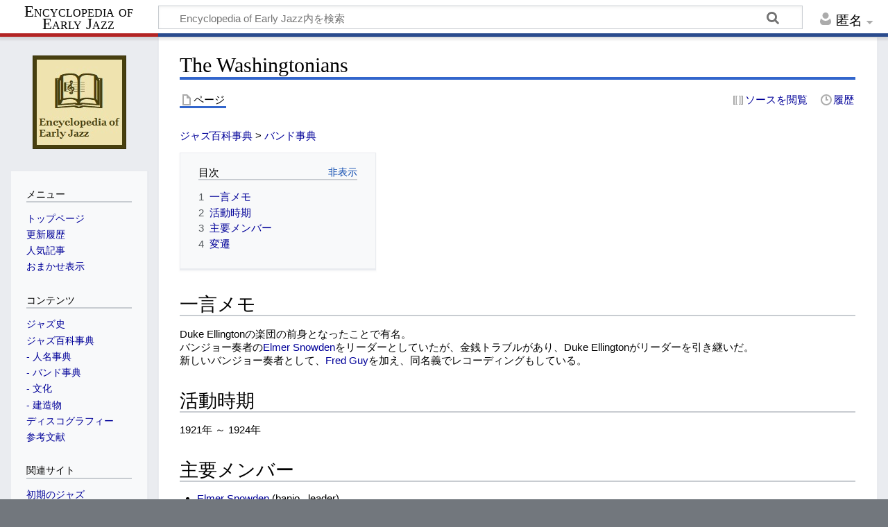

--- FILE ---
content_type: text/html; charset=UTF-8
request_url: https://wiki.earlyjazz.jp/The_Washingtonians
body_size: 29646
content:
<!DOCTYPE html>
<html class="client-nojs" lang="ja" dir="ltr">
<head>
<meta charset="UTF-8">
<title>The Washingtonians - Early Jazz</title>
<script>document.documentElement.className="client-js";RLCONF={"wgBreakFrames":false,"wgSeparatorTransformTable":["",""],"wgDigitTransformTable":["",""],"wgDefaultDateFormat":"ja","wgMonthNames":["","1月","2月","3月","4月","5月","6月","7月","8月","9月","10月","11月","12月"],"wgRequestId":"97d477438b776b3e858e3ab8","wgCanonicalNamespace":"","wgCanonicalSpecialPageName":false,"wgNamespaceNumber":0,"wgPageName":"The_Washingtonians","wgTitle":"The Washingtonians","wgCurRevisionId":1639,"wgRevisionId":1639,"wgArticleId":81,"wgIsArticle":true,"wgIsRedirect":false,"wgAction":"view","wgUserName":null,"wgUserGroups":["*"],"wgCategories":["バンド事典"],"wgPageViewLanguage":"ja","wgPageContentLanguage":"ja","wgPageContentModel":"wikitext","wgRelevantPageName":"The_Washingtonians","wgRelevantArticleId":81,"wgIsProbablyEditable":false,"wgRelevantPageIsProbablyEditable":false,"wgRestrictionEdit":[],"wgRestrictionMove":[]};RLSTATE={"site.styles":"ready","user.styles":"ready","user":"ready",
"user.options":"loading","skins.timeless":"ready"};RLPAGEMODULES=["site","mediawiki.page.ready","mediawiki.toc","skins.timeless.js"];</script>
<script>(RLQ=window.RLQ||[]).push(function(){mw.loader.impl(function(){return["user.options@12s5i",function($,jQuery,require,module){mw.user.tokens.set({"patrolToken":"+\\","watchToken":"+\\","csrfToken":"+\\"});
}];});});</script>
<link rel="stylesheet" href="/w/load.php?lang=ja&amp;modules=skins.timeless&amp;only=styles&amp;skin=timeless">
<script async="" src="/w/load.php?lang=ja&amp;modules=startup&amp;only=scripts&amp;raw=1&amp;skin=timeless"></script>
<!--[if IE]><link rel="stylesheet" href="/w/skins/Timeless/resources/IE9fixes.css?ffe73" media="screen"><![endif]-->
<meta name="ResourceLoaderDynamicStyles" content="">
<link rel="stylesheet" href="/w/load.php?lang=ja&amp;modules=site.styles&amp;only=styles&amp;skin=timeless">
<meta name="generator" content="MediaWiki 1.41.1">
<meta name="robots" content="max-image-preview:standard">
<meta name="format-detection" content="telephone=no">
<meta name="viewport" content="width=device-width, initial-scale=1.0, user-scalable=yes, minimum-scale=0.25, maximum-scale=5.0">
<link rel="icon" href="./w/favicon.ico">
<link rel="search" type="application/opensearchdescription+xml" href="/w/opensearch_desc.php" title="Encyclopedia of Early Jazz (ja)">
<link rel="EditURI" type="application/rsd+xml" href="http://wiki.earlyjazz.jp/w/api.php?action=rsd">
<link rel="alternate" type="application/atom+xml" title="Encyclopedia of Early JazzのAtomフィード" href="/w/index.php?title=%E7%89%B9%E5%88%A5:%E6%9C%80%E8%BF%91%E3%81%AE%E6%9B%B4%E6%96%B0&amp;feed=atom">
</head>
<body class="mediawiki ltr sitedir-ltr mw-hide-empty-elt ns-0 ns-subject page-The_Washingtonians rootpage-The_Washingtonians skin-timeless action-view skin--responsive"><div id="mw-wrapper"><div id="mw-header-container" class="ts-container"><div id="mw-header" class="ts-inner"><div id="user-tools"><div id="personal"><h2><span>匿名</span></h2><div id="personal-inner" class="dropdown"><div role="navigation" class="mw-portlet" id="p-personal" title="利用者メニュー" aria-labelledby="p-personal-label"><h3 id="p-personal-label" lang="ja" dir="ltr">ログインしていません</h3><div class="mw-portlet-body"><ul lang="ja" dir="ltr"><li id="pt-login" class="mw-list-item"><a href="/w/index.php?title=%E7%89%B9%E5%88%A5:%E3%83%AD%E3%82%B0%E3%82%A4%E3%83%B3&amp;returnto=The+Washingtonians" title="ログインすることを推奨します。ただし、必須ではありません。 [o]" accesskey="o"><span>ログイン</span></a></li></ul></div></div></div></div></div><div id="p-logo-text" class="mw-portlet" role="banner"><a id="p-banner" class="mw-wiki-title long" href="/%E3%83%A1%E3%82%A4%E3%83%B3%E3%83%9A%E3%83%BC%E3%82%B8">Encyclopedia of Early Jazz</a></div><div class="mw-portlet" id="p-search"><h3 lang="ja" dir="ltr"><label for="searchInput">検索</label></h3><form action="/w/index.php" id="searchform"><div id="simpleSearch"><div id="searchInput-container"><input type="search" name="search" placeholder="Encyclopedia of Early Jazz内を検索" aria-label="Encyclopedia of Early Jazz内を検索" autocapitalize="sentences" title="Encyclopedia of Early Jazz内を検索 [f]" accesskey="f" id="searchInput"></div><input type="hidden" value="特別:検索" name="title"><input class="searchButton mw-fallbackSearchButton" type="submit" name="fulltext" title="この文字列が含まれるページを探す" id="mw-searchButton" value="検索"><input class="searchButton" type="submit" name="go" title="厳密に一致する名前のページが存在すれば、そのページへ移動する" id="searchButton" value="表示"></div></form></div></div><div class="visualClear"></div></div><div id="mw-header-hack" class="color-bar"><div class="color-middle-container"><div class="color-middle"></div></div><div class="color-left"></div><div class="color-right"></div></div><div id="mw-header-nav-hack"><div class="color-bar"><div class="color-middle-container"><div class="color-middle"></div></div><div class="color-left"></div><div class="color-right"></div></div></div><div id="menus-cover"></div><div id="mw-content-container" class="ts-container"><div id="mw-content-block" class="ts-inner"><div id="mw-content-wrapper"><div id="mw-content"><div id="content" class="mw-body" role="main"><div class="mw-indicators">
</div>
<h1 id="firstHeading" class="firstHeading mw-first-heading"><span class="mw-page-title-main">The Washingtonians</span></h1><div id="bodyContentOuter"><div id="siteSub">提供: 初期のジャズ</div><div id="mw-page-header-links"><div role="navigation" class="mw-portlet tools-inline" id="p-namespaces" aria-labelledby="p-namespaces-label"><h3 id="p-namespaces-label" lang="ja" dir="ltr">名前空間</h3><div class="mw-portlet-body"><ul lang="ja" dir="ltr"><li id="ca-nstab-main" class="selected mw-list-item"><a href="/The_Washingtonians" title="本文を閲覧 [c]" accesskey="c"><span>ページ</span></a></li><li id="ca-talk" class="new mw-list-item"><a href="/w/index.php?title=%E3%83%88%E3%83%BC%E3%82%AF:The_Washingtonians&amp;action=edit&amp;redlink=1" rel="discussion" title="「本文ページについての議論」 (存在しないページ) [t]" accesskey="t"><span>議論</span></a></li></ul></div></div><div role="navigation" class="mw-portlet tools-inline" id="p-more" aria-labelledby="p-more-label"><h3 id="p-more-label" lang="ja" dir="ltr">その他</h3><div class="mw-portlet-body"><ul lang="ja" dir="ltr"><li id="ca-more" class="dropdown-toggle mw-list-item"><span>その他</span></li></ul></div></div><div role="navigation" class="mw-portlet tools-inline" id="p-views" aria-labelledby="p-views-label"><h3 id="p-views-label" lang="ja" dir="ltr">ページ操作</h3><div class="mw-portlet-body"><ul lang="ja" dir="ltr"><li id="ca-view" class="selected mw-list-item"><a href="/The_Washingtonians"><span>閲覧</span></a></li><li id="ca-viewsource" class="mw-list-item"><a href="/w/index.php?title=The_Washingtonians&amp;action=edit" title="このページは保護されています。&#10;ページのソースを閲覧できます。 [e]" accesskey="e"><span>ソースを閲覧</span></a></li><li id="ca-history" class="mw-list-item"><a href="/w/index.php?title=The_Washingtonians&amp;action=history" title="このページの過去の版 [h]" accesskey="h"><span>履歴</span></a></li></ul></div></div></div><div class="visualClear"></div><div id="bodyContent"><div id="contentSub"><div id="mw-content-subtitle"></div></div><div id="mw-content-text" class="mw-body-content mw-content-ltr" lang="ja" dir="ltr"><div class="mw-parser-output"><p><a href="/%E3%82%B8%E3%83%A3%E3%82%BA%E7%99%BE%E7%A7%91%E4%BA%8B%E5%85%B8" title="ジャズ百科事典">ジャズ百科事典</a> &gt; <a href="/%E3%82%AB%E3%83%86%E3%82%B4%E3%83%AA:%E3%83%90%E3%83%B3%E3%83%89%E4%BA%8B%E5%85%B8" title="カテゴリ:バンド事典">バンド事典</a>
</p>
<div id="toc" class="toc" role="navigation" aria-labelledby="mw-toc-heading"><input type="checkbox" role="button" id="toctogglecheckbox" class="toctogglecheckbox" style="display:none" /><div class="toctitle" lang="ja" dir="ltr"><h2 id="mw-toc-heading">目次</h2><span class="toctogglespan"><label class="toctogglelabel" for="toctogglecheckbox"></label></span></div>
<ul>
<li class="toclevel-1 tocsection-1"><a href="#一言メモ"><span class="tocnumber">1</span> <span class="toctext">一言メモ</span></a></li>
<li class="toclevel-1 tocsection-2"><a href="#活動時期"><span class="tocnumber">2</span> <span class="toctext">活動時期</span></a></li>
<li class="toclevel-1 tocsection-3"><a href="#主要メンバー"><span class="tocnumber">3</span> <span class="toctext">主要メンバー</span></a></li>
<li class="toclevel-1 tocsection-4"><a href="#変遷"><span class="tocnumber">4</span> <span class="toctext">変遷</span></a></li>
</ul>
</div>

<h2><span id=".E4.B8.80.E8.A8.80.E3.83.A1.E3.83.A2"></span><span class="mw-headline" id="一言メモ">一言メモ</span></h2>
<p><a href="/w/index.php?title=Duke_Ellington&amp;action=edit&amp;redlink=1" class="new" title="「Duke Ellington」 (存在しないページ)">Duke Ellington</a>の楽団の前身となったことで有名。<br />
バンジョー奏者の<a href="/Elmer_Snowden" title="Elmer Snowden">Elmer Snowden</a>をリーダーとしていたが、金銭トラブルがあり、<a href="/w/index.php?title=Duke_Ellington&amp;action=edit&amp;redlink=1" class="new" title="「Duke Ellington」 (存在しないページ)">Duke Ellington</a>がリーダーを引き継いだ。<br />
新しいバンジョー奏者として、<a href="/Fred_Guy" title="Fred Guy">Fred Guy</a>を加え、同名義でレコーディングもしている。<br />
</p>
<h2><span id=".E6.B4.BB.E5.8B.95.E6.99.82.E6.9C.9F"></span><span class="mw-headline" id="活動時期">活動時期</span></h2>
<p>1921年 ～ 1924年
</p>
<h2><span id=".E4.B8.BB.E8.A6.81.E3.83.A1.E3.83.B3.E3.83.90.E3.83.BC"></span><span class="mw-headline" id="主要メンバー">主要メンバー</span></h2>
<ul><li><a href="/Elmer_Snowden" title="Elmer Snowden">Elmer Snowden</a> (banjo , leader)</li>
<li><a href="/w/index.php?title=Duke_Ellington&amp;action=edit&amp;redlink=1" class="new" title="「Duke Ellington」 (存在しないページ)">Duke Ellington</a> (piano)</li>
<li><a href="/Bubber_Miley" title="Bubber Miley">Bubber Miley</a> (cornet)</li>
<li><a href="/Charlie_Irvis" title="Charlie Irvis">Charlie Irvis</a> (trombone)</li>
<li><a href="/Otto_Hardwick" title="Otto Hardwick">Otto Hardwick</a> (clarinet, alto sax)</li>
<li><a href="/Fred_Guy" title="Fred Guy">Fred Guy</a> (banjo)</li>
<li><a href="/Sonny_Greer" title="Sonny Greer">Sonny Greer</a> (drums)</li>
<li><a href="/Arthur_Whetsol" title="Arthur Whetsol">Arthur Whetsol</a> (cornet)</li></ul>
<h2><span id=".E5.A4.89.E9.81.B7"></span><span class="mw-headline" id="変遷">変遷</span></h2>
<p><a href="/w/index.php?title=Duke_Ellington&amp;action=edit&amp;redlink=1" class="new" title="「Duke Ellington」 (存在しないページ)">Duke Ellington</a>がリーダーを務めた<a href="/w/index.php?title=The_Duke%27s_Serenaders&amp;action=edit&amp;redlink=1" class="new" title="「The Duke&#39;s Serenaders」 (存在しないページ)">The Duke's Serenaders</a>のメンバーであった<a href="/Otto_Hardwick" title="Otto Hardwick">Otto Hardwick</a>や<a href="/Arthur_Whetsol" title="Arthur Whetsol">Arthur Whetsol</a>に加え、ニューヨークから来ていた<a href="/Sonny_Greer" title="Sonny Greer">Sonny Greer</a>を誘い、1919年頃に<a href="/w/index.php?title=Duke_Ellington&amp;action=edit&amp;redlink=1" class="new" title="「Duke Ellington」 (存在しないページ)">Duke Ellington</a>が作ったワシントンのスモール・グループが<a class="mw-selflink selflink">The Washingtonians</a>の母体となったと言われる。
</p><p>1921年にボルティモアの<a href="/Elmer_Snowden" title="Elmer Snowden">Elmer Snowden</a>が参加した頃から、<a class="mw-selflink selflink">The Washingtonians</a>と名乗るようになり、リーダーも<a href="/Elmer_Snowden" title="Elmer Snowden">Elmer Snowden</a>が務めるようになった。
</p><p>ワシントンでの順調な音楽活動に飽きたのか、刺激を求めるかのように<a href="/w/index.php?title=Duke_Ellington&amp;action=edit&amp;redlink=1" class="new" title="「Duke Ellington」 (存在しないページ)">Duke Ellington</a>、<a href="/Sonny_Greer" title="Sonny Greer">Sonny Greer</a>、<a href="/Otto_Hardwick" title="Otto Hardwick">Otto Hardwick</a>、<a href="/Arthur_Whetsol" title="Arthur Whetsol">Arthur Whetsol</a>の4人がニューヨークに遠征したのが1922年のこと。なお、この時のニューヨークでの演奏は不評に終わり、数か月で出戻りすることとなった。
</p><p>1923年4月。ニューヨークで活動していたピアニストの<a href="/Fats_Waller" title="Fats Waller">Fats Waller</a>がワシントンを訪れ、<a class="mw-selflink selflink">The Washingtonians</a>のメンバーをニューヨークに誘う。仕事の口を利いてくれるという<a href="/Fats_Waller" title="Fats Waller">Fats Waller</a>の約束に意気揚々とニューヨークを再訪した<a class="mw-selflink selflink">The Washingtonians</a>を待っていたのは、約束されていた仕事が何故か<a href="/w/index.php?title=Count_Basie&amp;action=edit&amp;redlink=1" class="new" title="「Count Basie」 (存在しないページ)">Count Basie</a>に先を越されているという途方に暮れるような事態であった。しかしながら、<a href="/Elmer_Snowden" title="Elmer Snowden">Elmer Snowden</a>、<a href="/w/index.php?title=Duke_Ellington&amp;action=edit&amp;redlink=1" class="new" title="「Duke Ellington」 (存在しないページ)">Duke Ellington</a>、<a href="/Sonny_Greer" title="Sonny Greer">Sonny Greer</a>、<a href="/Otto_Hardwick" title="Otto Hardwick">Otto Hardwick</a>、<a href="/Arthur_Whetsol" title="Arthur Whetsol">Arthur Whetsol</a>の5人は、ワシントン時代の友人を頼るなど演奏の仕事を探し、ニューヨークに留まった。
</p><p>1923年9月。<a href="/w/index.php?title=Duke_Ellington&amp;action=edit&amp;redlink=1" class="new" title="「Duke Ellington」 (存在しないページ)">Duke Ellington</a>が借りていた部屋の家主の紹介で<a href="/w/index.php?title=Hollywood_Cafe&amp;action=edit&amp;redlink=1" class="new" title="「Hollywood Cafe」 (存在しないページ)">Hollywood Cafe</a>で演奏の仕事を得ると、ここでの演奏が評判を呼び、この仕事は1927年頃まで続いた。（<a href="/w/index.php?title=Hollywood_Cafe&amp;action=edit&amp;redlink=1" class="new" title="「Hollywood Cafe」 (存在しないページ)">Hollywood Cafe</a>は、1924年4月に火災を起こし、1925年3月に新装開店した時には<a href="/w/index.php?title=Kentuckey_Club&amp;action=edit&amp;redlink=1" class="new" title="「Kentuckey Club」 (存在しないページ)">Kentuckey Club</a>と名を変えることになる）
</p><p>なお、1923年7月と10月にSnowden's Novelty Orchestraの名義での録音の機会があったが、この3曲は未発表。
</p><p>1924年になるとトロンボーン奏者の<a href="/Charlie_Irvis" title="Charlie Irvis">Charlie Irvis</a>が加入。これと入れ替わるように<a href="/Arthur_Whetsol" title="Arthur Whetsol">Arthur Whetsol</a>が学業の為にワシントンに帰郷することになるが、<a href="/Charlie_Irvis" title="Charlie Irvis">Charlie Irvis</a>の推薦で<a href="/Arthur_Whetsol" title="Arthur Whetsol">Arthur Whetsol</a>の後釜として<a href="/Bubber_Miley" title="Bubber Miley">Bubber Miley</a>が迎えられた。<br />
</p><p><span typeof="mw:File"><a href="/%E3%83%95%E3%82%A1%E3%82%A4%E3%83%AB:Washingtonians.jpg" class="mw-file-description" title="The Washingtonians"><img alt="The Washingtonians" src="/w/images/thumb/e/ec/Washingtonians.jpg/450px-Washingtonians.jpg" decoding="async" width="450" height="354" class="mw-file-element" srcset="/w/images/thumb/e/ec/Washingtonians.jpg/675px-Washingtonians.jpg 1.5x, /w/images/e/ec/Washingtonians.jpg 2x" /></a></span><br />
</p><p><br />
この頃に起きた事件がバンドリーダーである<a href="/Elmer_Snowden" title="Elmer Snowden">Elmer Snowden</a>とメンバーの間の金銭トラブルであり、結果として、バンドを去った<a href="/Elmer_Snowden" title="Elmer Snowden">Elmer Snowden</a>に代わり<a href="/w/index.php?title=Duke_Ellington&amp;action=edit&amp;redlink=1" class="new" title="「Duke Ellington」 (存在しないページ)">Duke Ellington</a>がリーダーを務めることとなる。<a href="/w/index.php?title=Duke_Ellington&amp;action=edit&amp;redlink=1" class="new" title="「Duke Ellington」 (存在しないページ)">Duke Ellington</a>のニューヨークに来て以来親交があった<a href="/Fred_Guy" title="Fred Guy">Fred Guy</a>をバンジョー奏者に加わえ、演奏活動を続けた。
</p><p>1924年11月に行った<a href="/The_Washingtonians_(1924/11)" title="The Washingtonians (1924/11)">レコーディング</a>は、<a href="/w/index.php?title=Duke_Ellington&amp;action=edit&amp;redlink=1" class="new" title="「Duke Ellington」 (存在しないページ)">Duke Ellington</a>、<a href="/Bubber_Miley" title="Bubber Miley">Bubber Miley</a>、<a href="/Charlie_Irvis" title="Charlie Irvis">Charlie Irvis</a>、<a href="/Otto_Hardwick" title="Otto Hardwick">Otto Hardwick</a>、<a href="/Fred_Guy" title="Fred Guy">Fred Guy</a>、<a href="/Sonny_Greer" title="Sonny Greer">Sonny Greer</a>の6名編成で行われた。"Choo Choo"と"Rainy Nights"の2曲が吹き込まれている。ちなみに、翌1925年にも2曲の吹き込みを行っているが、こちらには、<a href="/Bubber_Miley" title="Bubber Miley">Bubber Miley</a>と<a href="/Sonny_Greer" title="Sonny Greer">Sonny Greer</a>は不参加であった。(この時期の録音には未発表テイクが多く、未発表テイクの中には2人が参加している録音もあるようだ)
</p>
<!-- 
NewPP limit report
Cached time: 20260122122146
Cache expiry: 86400
Reduced expiry: false
Complications: [show‐toc]
CPU time usage: 0.028 seconds
Real time usage: 0.029 seconds
Preprocessor visited node count: 28/1000000
Post‐expand include size: 73/2097152 bytes
Template argument size: 0/2097152 bytes
Highest expansion depth: 2/100
Expensive parser function count: 0/100
Unstrip recursion depth: 0/20
Unstrip post‐expand size: 0/5000000 bytes
-->
<!--
Transclusion expansion time report (%,ms,calls,template)
100.00%    1.190      1 テンプレート:Band_Breadcrumb
100.00%    1.190      1 -total
-->

<!-- Saved in parser cache with key earlyjazz_wiki-bio:pcache:idhash:81-0!canonical and timestamp 20260122122146 and revision id 1639. Rendering was triggered because: diff-page
 -->
</div></div><div class="printfooter">
「<a dir="ltr" href="http://wiki.earlyjazz.jp/w/index.php?title=The_Washingtonians&amp;oldid=1639">http://wiki.earlyjazz.jp/w/index.php?title=The_Washingtonians&amp;oldid=1639</a>」から取得</div>
<div class="visualClear"></div></div></div></div></div><div id="content-bottom-stuff"><div id="catlinks" class="catlinks" data-mw="interface"><div id="mw-normal-catlinks" class="mw-normal-catlinks"><a href="/%E7%89%B9%E5%88%A5:%E3%82%AB%E3%83%86%E3%82%B4%E3%83%AA" title="特別:カテゴリ">カテゴリ</a>: <ul><li><a href="/%E3%82%AB%E3%83%86%E3%82%B4%E3%83%AA:%E3%83%90%E3%83%B3%E3%83%89%E4%BA%8B%E5%85%B8" title="カテゴリ:バンド事典">バンド事典</a></li></ul></div></div></div></div><div id="mw-site-navigation"><div id="p-logo" class="mw-portlet" role="banner"><a class="mw-wiki-logo fallback" href="/%E3%83%A1%E3%82%A4%E3%83%B3%E3%83%9A%E3%83%BC%E3%82%B8" title="メインページに移動する"></a></div><div id="site-navigation" class="sidebar-chunk"><h2><span>案内</span></h2><div class="sidebar-inner"><div role="navigation" class="mw-portlet" id="p-メニュー" aria-labelledby="p-メニュー-label"><h3 id="p-メニュー-label" lang="ja" dir="ltr">メニュー</h3><div class="mw-portlet-body"><ul lang="ja" dir="ltr"><li id="n-トップページ" class="mw-list-item"><a href="/%E3%83%A1%E3%82%A4%E3%83%B3%E3%83%9A%E3%83%BC%E3%82%B8"><span>トップページ</span></a></li><li id="n-更新履歴" class="mw-list-item"><a href="/%E6%9B%B4%E6%96%B0%E5%B1%A5%E6%AD%B4"><span>更新履歴</span></a></li><li id="n-人気記事" class="mw-list-item"><a href="/%E4%BA%BA%E6%B0%97%E3%81%AE%E3%81%82%E3%82%8B%E8%A8%98%E4%BA%8B"><span>人気記事</span></a></li><li id="n-おまかせ表示" class="mw-list-item"><a href="/%E7%89%B9%E5%88%A5:%E3%81%8A%E3%81%BE%E3%81%8B%E3%81%9B%E8%A1%A8%E7%A4%BA/(Main)"><span>おまかせ表示</span></a></li></ul></div></div><div role="navigation" class="mw-portlet" id="p-コンテンツ" aria-labelledby="p-コンテンツ-label"><h3 id="p-コンテンツ-label" lang="ja" dir="ltr">コンテンツ</h3><div class="mw-portlet-body"><ul lang="ja" dir="ltr"><li id="n-ジャズ史" class="mw-list-item"><a href="/%E3%82%B8%E3%83%A3%E3%82%BA%E5%8F%B2"><span>ジャズ史</span></a></li><li id="n-ジャズ百科事典" class="mw-list-item"><a href="/%E3%82%B8%E3%83%A3%E3%82%BA%E7%99%BE%E7%A7%91%E4%BA%8B%E5%85%B8"><span>ジャズ百科事典</span></a></li><li id="n---人名事典" class="mw-list-item"><a href="/%E3%82%AB%E3%83%86%E3%82%B4%E3%83%AA:%E4%BA%BA%E5%90%8D%E4%BA%8B%E5%85%B8"><span>- 人名事典</span></a></li><li id="n---バンド事典" class="mw-list-item"><a href="/%E3%82%AB%E3%83%86%E3%82%B4%E3%83%AA:%E3%83%90%E3%83%B3%E3%83%89%E4%BA%8B%E5%85%B8"><span>- バンド事典</span></a></li><li id="n---文化" class="mw-list-item"><a href="/%E3%82%AB%E3%83%86%E3%82%B4%E3%83%AA:%E6%96%87%E5%8C%96"><span>- 文化</span></a></li><li id="n---建造物" class="mw-list-item"><a href="/%E3%82%AB%E3%83%86%E3%82%B4%E3%83%AA:%E5%BB%BA%E9%80%A0%E7%89%A9"><span>- 建造物</span></a></li><li id="n-ディスコグラフィー" class="mw-list-item"><a href="/%E3%82%AB%E3%83%86%E3%82%B4%E3%83%AA:%E3%83%87%E3%82%A3%E3%82%B9%E3%82%B3%E3%82%B0%E3%83%A9%E3%83%95%E3%82%A3%E3%83%BC"><span>ディスコグラフィー</span></a></li><li id="n-参考文献" class="mw-list-item"><a href="/%E5%8F%82%E8%80%83%E6%96%87%E7%8C%AE"><span>参考文献</span></a></li></ul></div></div><div role="navigation" class="mw-portlet" id="p-関連サイト" aria-labelledby="p-関連サイト-label"><h3 id="p-関連サイト-label" lang="ja" dir="ltr">関連サイト</h3><div class="mw-portlet-body"><ul lang="ja" dir="ltr"><li id="n-初期のジャズ" class="mw-list-item"><a href="https://www.earlyjazz.jp/" rel="nofollow"><span>初期のジャズ</span></a></li></ul></div></div><div role="navigation" class="mw-portlet" id="p-SNS" aria-labelledby="p-SNS-label"><h3 id="p-SNS-label" lang="ja" dir="ltr">SNS</h3><div class="mw-portlet-body"><ul lang="ja" dir="ltr"><li id="n-Facebook" class="mw-list-item"><a href="https://www.facebook.com/earlyjazz" rel="nofollow"><span>Facebook</span></a></li><li id="n-Instagram" class="mw-list-item"><a href="https://www.instagram.com/earlyjazz.jp/" rel="nofollow"><span>Instagram</span></a></li></ul></div></div><div role="navigation" class="mw-portlet emptyPortlet" id="p-helppage|help-mediawiki" aria-labelledby="p-helppage|help-mediawiki-label"><h3 id="p-helppage|help-mediawiki-label" lang="ja" dir="ltr">helppage|help-mediawiki</h3><div class="mw-portlet-body"><ul lang="ja" dir="ltr"></ul></div></div><div role="navigation" class="mw-portlet emptyPortlet" id="p-randompage-url" aria-labelledby="p-randompage-url-label"><h3 id="p-randompage-url-label" lang="ja" dir="ltr">Special:Random</h3><div class="mw-portlet-body"><ul lang="ja" dir="ltr"></ul></div></div><div role="navigation" class="mw-portlet emptyPortlet" id="p-recentchanges-url" aria-labelledby="p-recentchanges-url-label"><h3 id="p-recentchanges-url-label" lang="ja" dir="ltr">Special:RecentChanges</h3><div class="mw-portlet-body"><ul lang="ja" dir="ltr"></ul></div></div></div></div><div id="site-tools" class="sidebar-chunk"><h2><span>ウィキツール</span></h2><div class="sidebar-inner"><div role="navigation" class="mw-portlet" id="p-tb" aria-labelledby="p-tb-label"><h3 id="p-tb-label" lang="ja" dir="ltr">ウィキツール</h3><div class="mw-portlet-body"><ul lang="ja" dir="ltr"><li id="t-specialpages" class="mw-list-item"><a href="/%E7%89%B9%E5%88%A5:%E7%89%B9%E5%88%A5%E3%83%9A%E3%83%BC%E3%82%B8%E4%B8%80%E8%A6%A7" title="特別ページの一覧 [q]" accesskey="q"><span>特別ページ</span></a></li></ul></div></div></div></div></div><div id="mw-related-navigation"><div id="page-tools" class="sidebar-chunk"><h2><span>ページツール</span></h2><div class="sidebar-inner"><div role="navigation" class="mw-portlet emptyPortlet" id="p-cactions" title="その他の操作" aria-labelledby="p-cactions-label"><h3 id="p-cactions-label" lang="ja" dir="ltr">ページツール</h3><div class="mw-portlet-body"><ul lang="ja" dir="ltr"></ul></div></div><div role="navigation" class="mw-portlet emptyPortlet" id="p-userpagetools" aria-labelledby="p-userpagetools-label"><h3 id="p-userpagetools-label" lang="ja" dir="ltr">利用者ページツール</h3><div class="mw-portlet-body"><ul lang="ja" dir="ltr"></ul></div></div><div role="navigation" class="mw-portlet" id="p-pagemisc" aria-labelledby="p-pagemisc-label"><h3 id="p-pagemisc-label" lang="ja" dir="ltr">その他</h3><div class="mw-portlet-body"><ul lang="ja" dir="ltr"><li id="t-whatlinkshere" class="mw-list-item"><a href="/%E7%89%B9%E5%88%A5:%E3%83%AA%E3%83%B3%E3%82%AF%E5%85%83/The_Washingtonians" title="ここにリンクしている全ウィキページの一覧 [j]" accesskey="j"><span>リンク元</span></a></li><li id="t-recentchangeslinked" class="mw-list-item"><a href="/%E7%89%B9%E5%88%A5:%E9%96%A2%E9%80%A3%E3%83%9A%E3%83%BC%E3%82%B8%E3%81%AE%E6%9B%B4%E6%96%B0%E7%8A%B6%E6%B3%81/The_Washingtonians" rel="nofollow" title="このページからリンクしているページの最近の更新 [k]" accesskey="k"><span>関連ページの更新状況</span></a></li><li id="t-print" class="mw-list-item"><a href="javascript:print();" rel="alternate" title="このページの印刷用ページ [p]" accesskey="p"><span>印刷用バージョン</span></a></li><li id="t-permalink" class="mw-list-item"><a href="/w/index.php?title=The_Washingtonians&amp;oldid=1639" title="このページのこの版への固定リンク"><span>この版への固定リンク</span></a></li><li id="t-info" class="mw-list-item"><a href="/w/index.php?title=The_Washingtonians&amp;action=info" title="このページについての詳細情報"><span>ページ情報</span></a></li><li id="t-pagelog" class="mw-list-item"><a href="/w/index.php?title=%E7%89%B9%E5%88%A5:%E3%83%AD%E3%82%B0&amp;page=The+Washingtonians"><span>ページの記録</span></a></li></ul></div></div></div></div><div id="catlinks-sidebar" class="sidebar-chunk"><h2><span>カテゴリ</span></h2><div class="sidebar-inner"><div id="sidebar-normal-catlinks" class="mw-normal-catlinks"><div role="navigation" class="mw-portlet" id="p-normal-catlinks" aria-labelledby="p-normal-catlinks-label"><h3 id="p-normal-catlinks-label" lang="ja" dir="ltr">カテゴリ</h3><div class="mw-portlet-body"><ul><li><a href="/%E3%82%AB%E3%83%86%E3%82%B4%E3%83%AA:%E3%83%90%E3%83%B3%E3%83%89%E4%BA%8B%E5%85%B8" title="カテゴリ:バンド事典">バンド事典</a></li></ul></div></div></div></div></div></div><div class="visualClear"></div></div></div><div id="mw-footer-container" class="mw-footer-container ts-container"><div id="mw-footer" class="mw-footer ts-inner" role="contentinfo" lang="ja" dir="ltr"><div id="footer-list"><ul id="footer-info"><li id="footer-info-lastmod"> このページの最終更新日時は 2020年7月6日 (月) 08:51 です。</li></ul><ul id="footer-places"><li id="footer-places-about"><a href="/Encyclopedia_of_Early_Jazz:Encyclopedia_of_Early_Jazz%E3%81%AB%E3%81%A4%E3%81%84%E3%81%A6">Encyclopedia of Early Jazzについて</a></li></ul></div><div class="visualClear"></div></div></div></div><script>(RLQ=window.RLQ||[]).push(function(){mw.config.set({"wgBackendResponseTime":736,"wgPageParseReport":{"limitreport":{"cputime":"0.028","walltime":"0.029","ppvisitednodes":{"value":28,"limit":1000000},"postexpandincludesize":{"value":73,"limit":2097152},"templateargumentsize":{"value":0,"limit":2097152},"expansiondepth":{"value":2,"limit":100},"expensivefunctioncount":{"value":0,"limit":100},"unstrip-depth":{"value":0,"limit":20},"unstrip-size":{"value":0,"limit":5000000},"timingprofile":["100.00%    1.190      1 テンプレート:Band_Breadcrumb","100.00%    1.190      1 -total"]},"cachereport":{"timestamp":"20260122122146","ttl":86400,"transientcontent":false}}});});</script>
<script>
  (function(i,s,o,g,r,a,m){i['GoogleAnalyticsObject']=r;i[r]=i[r]||function(){
  (i[r].q=i[r].q||[]).push(arguments)},i[r].l=1*new Date();a=s.createElement(o),
  m=s.getElementsByTagName(o)[0];a.async=1;a.src=g;m.parentNode.insertBefore(a,m)
  })(window,document,'script','//www.google-analytics.com/analytics.js','ga');

  ga('create', 'UA-534281-13', 'auto');
  ga('send', 'pageview');

</script>
<script type="text/javascript" src="https://analytics.example.com/tracking.js"></script>

</body>
</html>

--- FILE ---
content_type: text/css; charset=utf-8
request_url: https://wiki.earlyjazz.jp/w/load.php?lang=ja&modules=site.styles&only=styles&skin=timeless
body_size: 1063
content:
#p-personal #pt-anonuserpage{display:none}#ca-talk{display:none!important}#footer-poweredbyico{display:none}#catlinks-sidebar{display:none}body{font-family:-apple-system,BlinkMacSystemFont,"Hiragino Kaku Gothic ProN",Meiryo,sans-serif;line-height:1.25}.musician_table{margin-bottom:1.2em;padding:0;background-color:#ddd;border:1px solid #777}.musician_table th{margin:0;padding:0.5em;border:1px solid #777}.musician_table td{margin:0;padding:0.5em 1.0em;border:1px solid #777;background-color:#fff}.discography_table{margin-bottom:1.2em;padding:0;background-color:#ddd;border:1px solid #777}.discography_table td.discography01{margin:0;padding:0.5em;border:1px solid #777;background-color:#ddd}.discography_table td{margin:0;padding:0.5em 1.0em;border:1px solid #777;background-color:#fff}a{text-decoration:none}.toc a{text-decoration:none}.mw-headline a{text-decoration:none}a.new{text-decoration:none}a.mw-selflink{text-decoration:none}a:link,a:visited{color:#009}a:hover,a:active{color:#00a;text-decoration:underline}a.new:link,a.new:visited{color:#000}a.new:hover{cursor:default;text-decoration:none}a.mw-selflink:hover{color:#000;cursor:default;text-decoration:none}